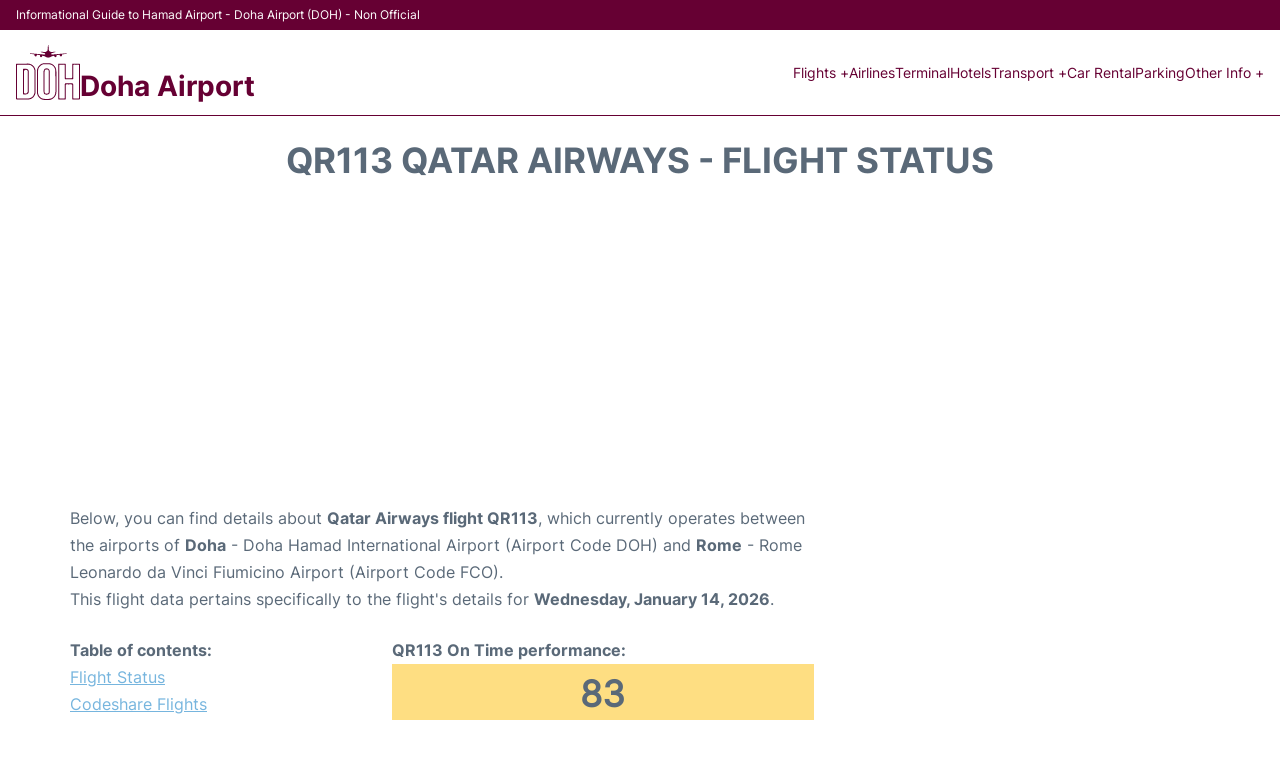

--- FILE ---
content_type: text/html; charset=utf-8
request_url: https://www.google.com/recaptcha/api2/aframe
body_size: 268
content:
<!DOCTYPE HTML><html><head><meta http-equiv="content-type" content="text/html; charset=UTF-8"></head><body><script nonce="WwZ4rjLkp7Y-GnMFOFrj1Q">/** Anti-fraud and anti-abuse applications only. See google.com/recaptcha */ try{var clients={'sodar':'https://pagead2.googlesyndication.com/pagead/sodar?'};window.addEventListener("message",function(a){try{if(a.source===window.parent){var b=JSON.parse(a.data);var c=clients[b['id']];if(c){var d=document.createElement('img');d.src=c+b['params']+'&rc='+(localStorage.getItem("rc::a")?sessionStorage.getItem("rc::b"):"");window.document.body.appendChild(d);sessionStorage.setItem("rc::e",parseInt(sessionStorage.getItem("rc::e")||0)+1);localStorage.setItem("rc::h",'1768377623377');}}}catch(b){}});window.parent.postMessage("_grecaptcha_ready", "*");}catch(b){}</script></body></html>

--- FILE ---
content_type: text/css
request_url: https://www.doha-airport.com/css/plantilla/content-2708.css
body_size: 752
content:
:root {
  --c_ct: var(--ct);
  --c_cbg: var(--c2);
  --c_cbg_2: var(--cw);
}
.content-pyt,figure.image{border-radius:4px;position:relative}.content-pyt,.content-table{display:inline-block}.content-text a:hover,.search-results__item a:hover{text-decoration:underline}.section-content{padding:1.25rem 0;background-color:var(--cw)}.content-text{font-size:var(--dfs)}.content-text h1,.content-text h2,.content-text h3,.content-text h4,.content-text h5,.content-text h6{margin-top:0;text-transform:uppercase;font-family:var(--fpb)}.content-text:has(h1){display:inline-flex;flex-direction:column;gap:1rem;margin-bottom:1rem}.content-text h1{font-size:2.2rem;line-height:1.4}.content-text h2{font-size:1.5rem;margin-bottom:1rem;margin-top:1rem}.content-text p{text-align:justify}.content-text p:not(:last-child){margin-bottom:1.25rem}.content-text p:has(+ h2){margin-bottom:2rem!important}.content-text p img{width:100%;height:auto}.content-text a{color:var(--c11);text-decoration:none}.content-text ul{list-style:inside;margin-bottom:1.875rem}.content-pyt{color:var(--c_ct);padding:1rem;margin-bottom:1.5rem;border-left:4px solid;border:1px solid #0969da;background-color:#dff9ff;margin-top:.5rem}.content-pyt::before,.search-results{position:absolute;background-color:var(--cw)}.content-pyt::before{content:url('data:image/svg+xml,<svg xmlns="http://www.w3.org/2000/svg" class="icon icon-tabler icon-tabler-info-circle-filled" width="32" height="32" viewBox="0 0 24 24" stroke-width="1.5" fill="none" stroke-linecap="round" stroke-linejoin="round"><path stroke="none" d="M0 0h24v24H0z" fill="none"/><path d="M12 2c5.523 0 10 4.477 10 10a10 10 0 0 1 -19.995 .324l-.005 -.324l.004 -.28c.148 -5.393 4.566 -9.72 9.996 -9.72zm0 9h-1l-.117 .007a1 1 0 0 0 0 1.986l.117 .007v3l.007 .117a1 1 0 0 0 .876 .876l.117 .007h1l.117 -.007a1 1 0 0 0 .876 -.876l.007 -.117l-.007 -.117a1 1 0 0 0 -.764 -.857l-.112 -.02l-.117 -.006v-3l-.007 -.117a1 1 0 0 0 -.876 -.876l-.117 -.007zm.01 -3l-.127 .007a1 1 0 0 0 0 1.986l.117 .007l.127 -.007a1 1 0 0 0 0 -1.986l-.117 -.007z" stroke-width="0" fill="%230969da" /></svg>');top:-16px;left:-16px;border-radius:50%}.content-table__link2{padding-left:1.25rem}.content-table__link3{padding-left:2.5rem}.content-table__link1::before,.content-table__link2::before,.content-table__link3::before{content:"- "}.content-table__title{font-weight:700}figure.image{margin:0 auto 2rem;display:block;width:80%;overflow:hidden;border:1px solid var(--ct)}figure.image img{width:100%;max-height:26rem;object-fit:cover;display:block}figcaption{display:block;font-size:14px;width:100%;bottom:0;position:relative;background-color:#f9f9f9;padding:.75rem}@media (max-width:53.125em){.content-text h1{font-size:1.75rem}.content-text h2{margin-top:0}.content-table{float:none;display:block;margin:0 0 1.25rem}.content-table::after{content:none}figure.image{width:100%}figcaption{padding:.5rem;text-align:center}}.search-results{top:calc(100% - -.5rem);width:100%;z-index:10;max-height:30rem;overflow-y:auto;border-radius:4px;padding:0;text-align:left;}.search-results__item a{display:block;text-decoration:none;color:var(--c1)}.search-results__item:not(:last-child){margin-bottom:.5rem}.search-results__item--title{color:var(--c1);font-family:var(--fpb)}

--- FILE ---
content_type: application/javascript; charset=utf-8
request_url: https://fundingchoicesmessages.google.com/f/AGSKWxWqosYBfwlIvy9y-ETXdt7pa1BWZlXo5KaYsiBGmSaIS2G3yBi9s_mUP6_9nS81wfqW3yEK9lzwO-CUcS0aphn-AfRp7urDOhnBg4jdOXunMWzjNQcNMoiU6vslFP7RUwKDkLD6NrYBg5TZYrFIa3ru5IaLDFaO6J9KwDRQqx4j76g3-aMEGJNHixPF/_div/sticky-ad-/ad_google.-popup-ads-/floatad_
body_size: -1289
content:
window['53f023d4-fbc5-415a-b90f-0b93bd240315'] = true;